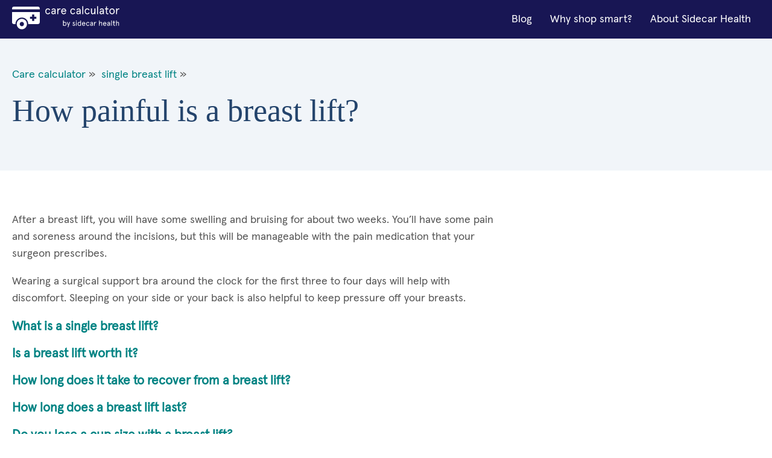

--- FILE ---
content_type: text/html; charset=utf-8
request_url: https://cost.sidecarhealth.com/f/how-painful-is-a-breast-lift
body_size: 4684
content:

<!DOCTYPE html>
<html lang="en">
<head><meta charset="UTF-8" /><title>
	Q: How painful is a breast lift? | Sidecar Health
</title><meta name="description" content="After breast lift surgery you will have some pain and soreness around the incisions. You can take OTC medication and wear a surgical support bra for relief." /><meta name="robots" content="follow,index" /><link rel="shortcut icon" type="image/png" href="/images/favicon.png" /><meta name="viewport" content="width=device-width, initial-scale=1.0" />
      <!-- BEGIN GLOBAL STYLES -->
      <link rel="stylesheet" type="text/css" href="/css/vendor/normalize.css?v=1" /><link rel="stylesheet" type="text/css" href="/css/vendor/flexboxgrid.min.css?v=1" /><link rel="stylesheet" type="text/css" href="/css/main.css?v=4" />
      <!-- END GLOBAL STYLES -->
      <!-- BEGIN PAGE STYLES -->
      
      <!-- END PAGE STYLES -->
    <script src="/lazysizes.min.js" async=""></script>
    
    <link rel="canonical" href="https://cost.sidecarhealth.com/f/how-painful-is-a-breast-lift">
    <link rel="stylesheet" type="text/css" href="/css/landing.css?v=1" />
    <script type="application/ld+json">{"@context":"https://schema.org","@type":"FAQPage","mainEntity":[{"@type":"Question","name":"How painful is a breast lift?","acceptedAnswer":{"@type":"Answer","text":"<p>After a breast lift, you will have some swelling and bruising for about two weeks. You&rsquo;ll have some pain and soreness around the incisions, but this will be manageable with the pain medication that your surgeon prescribes.&nbsp;</p>

<p>Wearing a surgical support bra around the clock for the first three to four days will help with discomfort. Sleeping on your side or your back is also helpful to keep pressure off your breasts.</p>
"}}]}</script>
<meta name="google-site-verification" content="DZxyrSY7VPZnGS1ST5NwyXzEwpsS9sXZTXaJ-mKOL7w" />

    <!-- Hotjar Tracking Code for https://cost.sidecarhealth.com -->
<script>
    (function (h, o, t, j, a, r) {
        h.hj = h.hj || function () { (h.hj.q = h.hj.q || []).push(arguments) };
        h._hjSettings = { hjid: 2506760, hjsv: 6 };
        a = o.getElementsByTagName('head')[0];
        r = o.createElement('script'); r.async = 1;
        r.src = t + h._hjSettings.hjid + j + h._hjSettings.hjsv;
        a.appendChild(r);
    })(window, document, 'https://static.hotjar.com/c/hotjar-', '.js?sv=');
</script>
    <!-- Google Tag Manager -->
    <script>(function (w, d, s, l, i) { w[l] = w[l] || []; w[l].push({ 'gtm.start': new Date().getTime(), event: 'gtm.js' }); var f = d.getElementsByTagName(s)[0], j = d.createElement(s), dl = l != 'dataLayer' ? '&l=' + l : ''; j.async = true; j.src = 'https://www.googletagmanager.com/gtm.js?id=' + i + dl; f.parentNode.insertBefore(j, f); })(window, document, 'script', 'dataLayer','GTM-5HHGBNC');</script>
    <!-- End Google Tag Manager -->
</head>
<body>
    <!-- Google Tag Manager (noscript) -->
    <noscript><iframe src="" height="0" width="0" style="display:none;visibility:hidden"></iframe></noscript>
<!-- End Google Tag Manager (noscript) -->
    <!-- BEGIN GLOBAL HEADER -->
<!--- [INCLUDE components/header.html] -->
<!-- FPO FPO FPO FPO FPO FPO FPO FPO -->
<a id="skip_nav" class="screenreader-text" href="#main_content">
  Skip to Main Content
</a>

  <header id="hd_main">
  <!-- BEGIN GLOBAL HEADER MAIN NAV -->
  <div id="hd_nav_bar" class="container">
    <div id="hd_nav_container" class="row middle-sm">
      <div id="hd_branding" class="col-xs col-md">
        <a href="/"><img src="/images/logo/care_calc_logo.svg" id="branding_logo" alt="Sidecar Health - Branding"></a>
      </div>
      <nav id="hd_main_nav" class="col-xs-1 col-md end-md">
        <input id="mobile_menu_toggle" type="checkbox" hidden="">
        <label for="mobile_menu_toggle" id="mobile_menu_trigger" class="hamburger-label show-sm-down">
          <span class="accessibility-label">Menu</span>
          <span class="hamburger-box">
            <span class="hamburger-inner"></span>
          </span>
        </label>
        <span id="main_menu">
          <span class="mobile-menu-container">
            <a href="https://sidecarhealth.com/blog/">Blog</a>
            <a href="/shoppable-services">Why shop smart?</a>
            <a href="https://sidecarhealth.com">About Sidecar Health</a>
          </span>
        </span>
      </nav>
      
    </div>
  </div>
  <!-- END GLOBAL HEADER MAIN NAV -->
</header>
<!-- END GLOBAL HEADER -->
    <form method="post" action="./how-painful-is-a-breast-lift" id="mainForm">
<div class="aspNetHidden">
<input type="hidden" name="__VIEWSTATE" id="__VIEWSTATE" value="/[base64]/jh1AWU0omdoIuWCg7sTPfeXWI=" />
</div>

<div class="aspNetHidden">

	<input type="hidden" name="__VIEWSTATEGENERATOR" id="__VIEWSTATEGENERATOR" value="65E7F3AF" />
</div>
            
    <!-- BEGIN MAIN CONTENT -->
<main id="main_content">
  <!-- BEGIN MAIN CONTENT HERO -->
  <section id="hero">
    <div class="container">
      <div class="row">
        <div class="col-xs">
          <div class="bread-crumbs">
            <a href="/">Care calculator</a> &raquo;&nbsp;
              
              <a href="/n/single-breast-lift-cost">single breast lift</a> &raquo;
              
          </div>
          <h1 class="h1">How painful is a breast lift?</h1>
        </div>
      </div>
    </div>
  </section>
  <!-- END MAIN CONTENT HERO -->
  <!-- BEGIN MAIN CONTENT LAYOUT -->
  <div id="main_layout" class="container">
    <div class="row">
      <section class="col-xs-12 col-sm-8 col=md-8">
        <p>After a breast lift, you will have some swelling and bruising for about two weeks. You&rsquo;ll have some pain and soreness around the incisions, but this will be manageable with the pain medication that your surgeon prescribes.&nbsp;</p>

<p>Wearing a surgical support bra around the clock for the first three to four days will help with discomfort. Sleeping on your side or your back is also helpful to keep pressure off your breasts.</p>

          
            <h3><a href="/f/what-is-a-single-breast-lift">What is a single breast lift?</a></h3>
        
            <h3><a href="/f/is-a-breast-lift-worth-it">Is a breast lift worth it?</a></h3>
        
            <h3><a href="/f/how-long-does-it-take-to-recover-from-a-breast-lift">How long does it take to recover from a breast lift?</a></h3>
        
            <h3><a href="/f/how-long-does-a-breast-lift-last">How long does a breast lift last?</a></h3>
        
            <h3><a href="/f/do-you-lose-a-cup-size-with-a-breast-lift">Do you lose a cup size with a breast lift?</a></h3>
        
      </section>

      <aside id="aside_content" class="col-xs-12 col-sm-4 col-md-4">
        

        
      </aside>

            

    </div>
  </div>
  <!-- END MAIN CONTENT LAYOUT -->

</main>
<!-- END MAIN CONTENT -->

    </form>
    <!-- BEGIN GLOBAL FOOTER -->
<!--- [INCLUDE components/footer.html] -->
<!-- FPO FPO FPO FPO FPO FPO FPO FPO -->
<footer id="footer">
  <div class="container">
    <div class="row">
      <div class="col-xs-12 col-md-3 hide-sm">
        <div id="ft_branding" class="col-sm-3 col-md-3 text-center-xs text-center-sm">
          <a href="https://sidecarhealth.com/"><img src="/images/logo/sidecar-health.svg" id="ft_branding_logo" alt="Sidecar Health - Branding" /></a>
        </div>
      </div>
      <div class="col-xs-12 col-sm-4 col-md-3 text-center-xs">
        <p>Give us a call at <a class="styles__SidecarPhoneNum-s1dys1y8-0 kVuRYH" href="tel:877-653-6440">877-653-6440</a></p>
        <p class="styles__CallCenterHours-s1htydo1-10 kUZPhD">Mon-Fri: 7am-10pm CT<br>Sat/Sun: 9am-5pm CT</p>
        <p>440 N Barranca Ave #7028<br/>Covina, CA 91723</p>
      </div>
      <nav class="col-xs-12 col-sm-4 col-md-3">
        <div class="row">
          <ul class="col-xs-6 col-sm-6 col-md-6 ul ft_ul">
            <li><span class="footer-title">Helpful Links</span></li>
            <li><a href="https://sidecarhealth.com/partners/">For partners</a></li>
            <li><a href="https://sidecarhealth.com/employers/">For employers</a></li>
            <li><a href="https://sidecarhealth.com/reviews/">Reviews</a></li>
            <li><a href="https://sidecarhealth.com/forms/">Forms</a></li>
            <li><a href="/">Care Calculator</a></li>
            <li><a href="/browse">Browse Services</a></li>
          </ul>
          <ul class="col-xs-6 col-sm-6 col-md-6 ul ft_ul">
            <li><span class="footer-title">Legal</span></li>
            <li><a href="https://sidecarhealth.com/privacy-policy/">Privacy policy</a></li>
            <li><a href="https://sidecarhealth.com/terms-of-use/">Terms &amp; conditions</a></li>
            <li><a href="https://sidecarhealth.com/hipaa/">HIPAA notice</a></li>
            <li><a href="https://sidecarhealth.com/transparency-in-coverage/">Transparency in coverage</a></li>
          </ul>
        </div>
      </nav>
      <div class="col-xs-12 col-sm-4 col-md-3">
        <form>
          <span class="footer-title">Stay in the know</span>
            <!--
          <fieldset class="s-inline-form-btn">
            <label for="ft_email" class="accessibility-label">email</label>
            <input id="ft_email" type="email" placeholder="EMAIL" />
            <button type="submit" class="btn btn-primary"><i class="si si-sy-forward-white"></i><span class="accessibility-label">Submit</span></button>
          </fieldset>
            -->
        </form>
        <div id="ft_social">
          <a href="https://www.facebook.com/sidecarhealth" target="_blank" rel="noopener noreferrer"><i class="si si-so-facebook"></i><span class="accessibility-text">Facebook</span></a>
          <a href="https://www.instagram.com/sidecarhealth" target="_blank" rel="noopener noreferrer"><i class="si si-so-instagram"></i><span class="accessibility-text">Instagram</span></a>
          <a href="https://www.linkedin.com/company/sidecar-health/" target="_blank" rel="noopener noreferrer"><i class="si si-so-linkedin"></i><span class="accessibility-text">LinkedIn</span></a>
          <a href="https://twitter.com/sidecar_health" target="_blank" rel="noopener noreferrer"><i class="si si-so-twitter"></i><span class="accessibility-text">Twitter</span></a>
          <a href="https://www.youtube.com/channel/UCGd_i4-dFwToo9nbLlSYT6Q" target="_blank" rel="noopener noreferrer"><i class="si si-so-youtube"></i><span class="accessibility-text">YouTube</span></a>
        </div>
      </div>
    </div>
  </div>
</footer>
<!-- END GLOBAL FOOTER -->
    <div id="page_disclaimer">
  <div class="container">
    <div class="row">
      <div class="col-xs">
        <p>* Savings estimate based on a study of more than 1 billion claims comparing self-pay (or cash pay) prices of a frequency-weighted market basket of procedures to insurer-negotiated rates for the same. Claims were collected between July 2017 and July 2019. R.Lawrence Van Horn, Arthur Laffer, Robert L.Metcalf. 2019. The Transformative Potential for Price Transparency in Healthcare: Benefits for Consumers and Providers. Health Management Policy and Innovation, Volume 4, Issue 3.</p><p>Sidecar Health offers and administers a variety of ACA compliant major medical plans. Coverage and plan options vary and may not be available in all states.</p><p>Your actual costs may be higher or lower than these cost estimates. Check with your provider and health plan details to confirm the costs that you may be charged for a service or procedure. You are responsible for costs that are not covered and for getting any pre-authorizations or referrals required by your health plan. Neither payments nor benefits are guaranteed.</p><p>The site is not a substitute for medical or healthcare advice and does not serve as a recommendation for a particular provider or type of medical or healthcare.</p>
      </div>
    </div>

  </div>
</div>
<script defer src="https://static.cloudflareinsights.com/beacon.min.js/vcd15cbe7772f49c399c6a5babf22c1241717689176015" integrity="sha512-ZpsOmlRQV6y907TI0dKBHq9Md29nnaEIPlkf84rnaERnq6zvWvPUqr2ft8M1aS28oN72PdrCzSjY4U6VaAw1EQ==" data-cf-beacon='{"version":"2024.11.0","token":"6c5b6d31e0eb4230bfb6f7e0ea19f4e1","server_timing":{"name":{"cfCacheStatus":true,"cfEdge":true,"cfExtPri":true,"cfL4":true,"cfOrigin":true,"cfSpeedBrain":true},"location_startswith":null}}' crossorigin="anonymous"></script>
</body>
</html>


--- FILE ---
content_type: application/javascript
request_url: https://api.ipify.org/?format=jsonp&callback=getIP
body_size: -50
content:
getIP({"ip":"3.21.234.91"});